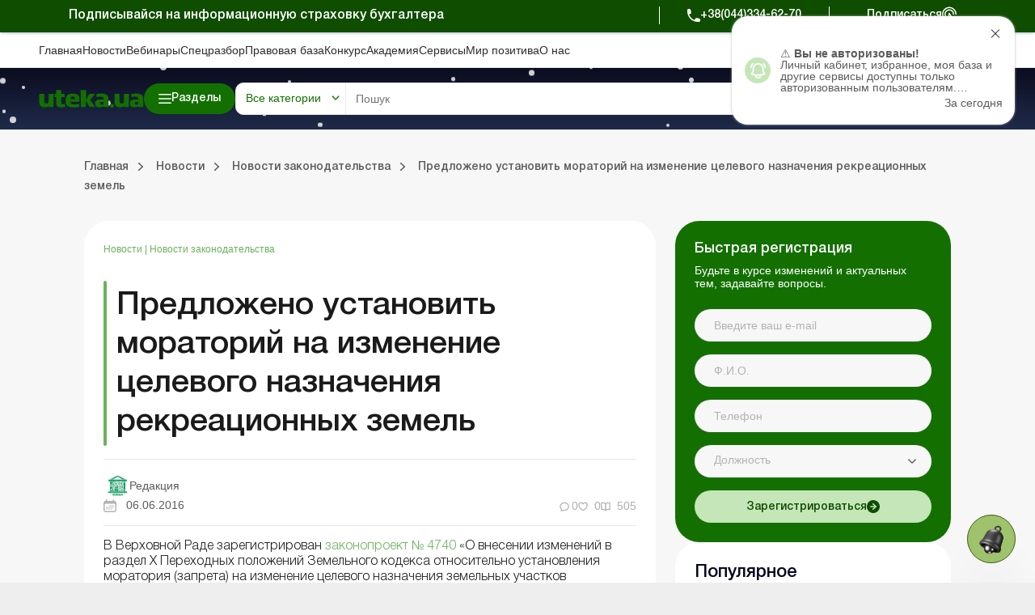

--- FILE ---
content_type: text/html; charset=utf-8
request_url: https://www.google.com/recaptcha/api2/anchor?ar=1&k=6Le-yZkUAAAAAMVHQhhrd6iH-0TVPnPzuteT1Eff&co=aHR0cHM6Ly91dGVrYS51YTo0NDM.&hl=en&v=N67nZn4AqZkNcbeMu4prBgzg&size=invisible&anchor-ms=20000&execute-ms=30000&cb=l34hoxc1fis2
body_size: 48621
content:
<!DOCTYPE HTML><html dir="ltr" lang="en"><head><meta http-equiv="Content-Type" content="text/html; charset=UTF-8">
<meta http-equiv="X-UA-Compatible" content="IE=edge">
<title>reCAPTCHA</title>
<style type="text/css">
/* cyrillic-ext */
@font-face {
  font-family: 'Roboto';
  font-style: normal;
  font-weight: 400;
  font-stretch: 100%;
  src: url(//fonts.gstatic.com/s/roboto/v48/KFO7CnqEu92Fr1ME7kSn66aGLdTylUAMa3GUBHMdazTgWw.woff2) format('woff2');
  unicode-range: U+0460-052F, U+1C80-1C8A, U+20B4, U+2DE0-2DFF, U+A640-A69F, U+FE2E-FE2F;
}
/* cyrillic */
@font-face {
  font-family: 'Roboto';
  font-style: normal;
  font-weight: 400;
  font-stretch: 100%;
  src: url(//fonts.gstatic.com/s/roboto/v48/KFO7CnqEu92Fr1ME7kSn66aGLdTylUAMa3iUBHMdazTgWw.woff2) format('woff2');
  unicode-range: U+0301, U+0400-045F, U+0490-0491, U+04B0-04B1, U+2116;
}
/* greek-ext */
@font-face {
  font-family: 'Roboto';
  font-style: normal;
  font-weight: 400;
  font-stretch: 100%;
  src: url(//fonts.gstatic.com/s/roboto/v48/KFO7CnqEu92Fr1ME7kSn66aGLdTylUAMa3CUBHMdazTgWw.woff2) format('woff2');
  unicode-range: U+1F00-1FFF;
}
/* greek */
@font-face {
  font-family: 'Roboto';
  font-style: normal;
  font-weight: 400;
  font-stretch: 100%;
  src: url(//fonts.gstatic.com/s/roboto/v48/KFO7CnqEu92Fr1ME7kSn66aGLdTylUAMa3-UBHMdazTgWw.woff2) format('woff2');
  unicode-range: U+0370-0377, U+037A-037F, U+0384-038A, U+038C, U+038E-03A1, U+03A3-03FF;
}
/* math */
@font-face {
  font-family: 'Roboto';
  font-style: normal;
  font-weight: 400;
  font-stretch: 100%;
  src: url(//fonts.gstatic.com/s/roboto/v48/KFO7CnqEu92Fr1ME7kSn66aGLdTylUAMawCUBHMdazTgWw.woff2) format('woff2');
  unicode-range: U+0302-0303, U+0305, U+0307-0308, U+0310, U+0312, U+0315, U+031A, U+0326-0327, U+032C, U+032F-0330, U+0332-0333, U+0338, U+033A, U+0346, U+034D, U+0391-03A1, U+03A3-03A9, U+03B1-03C9, U+03D1, U+03D5-03D6, U+03F0-03F1, U+03F4-03F5, U+2016-2017, U+2034-2038, U+203C, U+2040, U+2043, U+2047, U+2050, U+2057, U+205F, U+2070-2071, U+2074-208E, U+2090-209C, U+20D0-20DC, U+20E1, U+20E5-20EF, U+2100-2112, U+2114-2115, U+2117-2121, U+2123-214F, U+2190, U+2192, U+2194-21AE, U+21B0-21E5, U+21F1-21F2, U+21F4-2211, U+2213-2214, U+2216-22FF, U+2308-230B, U+2310, U+2319, U+231C-2321, U+2336-237A, U+237C, U+2395, U+239B-23B7, U+23D0, U+23DC-23E1, U+2474-2475, U+25AF, U+25B3, U+25B7, U+25BD, U+25C1, U+25CA, U+25CC, U+25FB, U+266D-266F, U+27C0-27FF, U+2900-2AFF, U+2B0E-2B11, U+2B30-2B4C, U+2BFE, U+3030, U+FF5B, U+FF5D, U+1D400-1D7FF, U+1EE00-1EEFF;
}
/* symbols */
@font-face {
  font-family: 'Roboto';
  font-style: normal;
  font-weight: 400;
  font-stretch: 100%;
  src: url(//fonts.gstatic.com/s/roboto/v48/KFO7CnqEu92Fr1ME7kSn66aGLdTylUAMaxKUBHMdazTgWw.woff2) format('woff2');
  unicode-range: U+0001-000C, U+000E-001F, U+007F-009F, U+20DD-20E0, U+20E2-20E4, U+2150-218F, U+2190, U+2192, U+2194-2199, U+21AF, U+21E6-21F0, U+21F3, U+2218-2219, U+2299, U+22C4-22C6, U+2300-243F, U+2440-244A, U+2460-24FF, U+25A0-27BF, U+2800-28FF, U+2921-2922, U+2981, U+29BF, U+29EB, U+2B00-2BFF, U+4DC0-4DFF, U+FFF9-FFFB, U+10140-1018E, U+10190-1019C, U+101A0, U+101D0-101FD, U+102E0-102FB, U+10E60-10E7E, U+1D2C0-1D2D3, U+1D2E0-1D37F, U+1F000-1F0FF, U+1F100-1F1AD, U+1F1E6-1F1FF, U+1F30D-1F30F, U+1F315, U+1F31C, U+1F31E, U+1F320-1F32C, U+1F336, U+1F378, U+1F37D, U+1F382, U+1F393-1F39F, U+1F3A7-1F3A8, U+1F3AC-1F3AF, U+1F3C2, U+1F3C4-1F3C6, U+1F3CA-1F3CE, U+1F3D4-1F3E0, U+1F3ED, U+1F3F1-1F3F3, U+1F3F5-1F3F7, U+1F408, U+1F415, U+1F41F, U+1F426, U+1F43F, U+1F441-1F442, U+1F444, U+1F446-1F449, U+1F44C-1F44E, U+1F453, U+1F46A, U+1F47D, U+1F4A3, U+1F4B0, U+1F4B3, U+1F4B9, U+1F4BB, U+1F4BF, U+1F4C8-1F4CB, U+1F4D6, U+1F4DA, U+1F4DF, U+1F4E3-1F4E6, U+1F4EA-1F4ED, U+1F4F7, U+1F4F9-1F4FB, U+1F4FD-1F4FE, U+1F503, U+1F507-1F50B, U+1F50D, U+1F512-1F513, U+1F53E-1F54A, U+1F54F-1F5FA, U+1F610, U+1F650-1F67F, U+1F687, U+1F68D, U+1F691, U+1F694, U+1F698, U+1F6AD, U+1F6B2, U+1F6B9-1F6BA, U+1F6BC, U+1F6C6-1F6CF, U+1F6D3-1F6D7, U+1F6E0-1F6EA, U+1F6F0-1F6F3, U+1F6F7-1F6FC, U+1F700-1F7FF, U+1F800-1F80B, U+1F810-1F847, U+1F850-1F859, U+1F860-1F887, U+1F890-1F8AD, U+1F8B0-1F8BB, U+1F8C0-1F8C1, U+1F900-1F90B, U+1F93B, U+1F946, U+1F984, U+1F996, U+1F9E9, U+1FA00-1FA6F, U+1FA70-1FA7C, U+1FA80-1FA89, U+1FA8F-1FAC6, U+1FACE-1FADC, U+1FADF-1FAE9, U+1FAF0-1FAF8, U+1FB00-1FBFF;
}
/* vietnamese */
@font-face {
  font-family: 'Roboto';
  font-style: normal;
  font-weight: 400;
  font-stretch: 100%;
  src: url(//fonts.gstatic.com/s/roboto/v48/KFO7CnqEu92Fr1ME7kSn66aGLdTylUAMa3OUBHMdazTgWw.woff2) format('woff2');
  unicode-range: U+0102-0103, U+0110-0111, U+0128-0129, U+0168-0169, U+01A0-01A1, U+01AF-01B0, U+0300-0301, U+0303-0304, U+0308-0309, U+0323, U+0329, U+1EA0-1EF9, U+20AB;
}
/* latin-ext */
@font-face {
  font-family: 'Roboto';
  font-style: normal;
  font-weight: 400;
  font-stretch: 100%;
  src: url(//fonts.gstatic.com/s/roboto/v48/KFO7CnqEu92Fr1ME7kSn66aGLdTylUAMa3KUBHMdazTgWw.woff2) format('woff2');
  unicode-range: U+0100-02BA, U+02BD-02C5, U+02C7-02CC, U+02CE-02D7, U+02DD-02FF, U+0304, U+0308, U+0329, U+1D00-1DBF, U+1E00-1E9F, U+1EF2-1EFF, U+2020, U+20A0-20AB, U+20AD-20C0, U+2113, U+2C60-2C7F, U+A720-A7FF;
}
/* latin */
@font-face {
  font-family: 'Roboto';
  font-style: normal;
  font-weight: 400;
  font-stretch: 100%;
  src: url(//fonts.gstatic.com/s/roboto/v48/KFO7CnqEu92Fr1ME7kSn66aGLdTylUAMa3yUBHMdazQ.woff2) format('woff2');
  unicode-range: U+0000-00FF, U+0131, U+0152-0153, U+02BB-02BC, U+02C6, U+02DA, U+02DC, U+0304, U+0308, U+0329, U+2000-206F, U+20AC, U+2122, U+2191, U+2193, U+2212, U+2215, U+FEFF, U+FFFD;
}
/* cyrillic-ext */
@font-face {
  font-family: 'Roboto';
  font-style: normal;
  font-weight: 500;
  font-stretch: 100%;
  src: url(//fonts.gstatic.com/s/roboto/v48/KFO7CnqEu92Fr1ME7kSn66aGLdTylUAMa3GUBHMdazTgWw.woff2) format('woff2');
  unicode-range: U+0460-052F, U+1C80-1C8A, U+20B4, U+2DE0-2DFF, U+A640-A69F, U+FE2E-FE2F;
}
/* cyrillic */
@font-face {
  font-family: 'Roboto';
  font-style: normal;
  font-weight: 500;
  font-stretch: 100%;
  src: url(//fonts.gstatic.com/s/roboto/v48/KFO7CnqEu92Fr1ME7kSn66aGLdTylUAMa3iUBHMdazTgWw.woff2) format('woff2');
  unicode-range: U+0301, U+0400-045F, U+0490-0491, U+04B0-04B1, U+2116;
}
/* greek-ext */
@font-face {
  font-family: 'Roboto';
  font-style: normal;
  font-weight: 500;
  font-stretch: 100%;
  src: url(//fonts.gstatic.com/s/roboto/v48/KFO7CnqEu92Fr1ME7kSn66aGLdTylUAMa3CUBHMdazTgWw.woff2) format('woff2');
  unicode-range: U+1F00-1FFF;
}
/* greek */
@font-face {
  font-family: 'Roboto';
  font-style: normal;
  font-weight: 500;
  font-stretch: 100%;
  src: url(//fonts.gstatic.com/s/roboto/v48/KFO7CnqEu92Fr1ME7kSn66aGLdTylUAMa3-UBHMdazTgWw.woff2) format('woff2');
  unicode-range: U+0370-0377, U+037A-037F, U+0384-038A, U+038C, U+038E-03A1, U+03A3-03FF;
}
/* math */
@font-face {
  font-family: 'Roboto';
  font-style: normal;
  font-weight: 500;
  font-stretch: 100%;
  src: url(//fonts.gstatic.com/s/roboto/v48/KFO7CnqEu92Fr1ME7kSn66aGLdTylUAMawCUBHMdazTgWw.woff2) format('woff2');
  unicode-range: U+0302-0303, U+0305, U+0307-0308, U+0310, U+0312, U+0315, U+031A, U+0326-0327, U+032C, U+032F-0330, U+0332-0333, U+0338, U+033A, U+0346, U+034D, U+0391-03A1, U+03A3-03A9, U+03B1-03C9, U+03D1, U+03D5-03D6, U+03F0-03F1, U+03F4-03F5, U+2016-2017, U+2034-2038, U+203C, U+2040, U+2043, U+2047, U+2050, U+2057, U+205F, U+2070-2071, U+2074-208E, U+2090-209C, U+20D0-20DC, U+20E1, U+20E5-20EF, U+2100-2112, U+2114-2115, U+2117-2121, U+2123-214F, U+2190, U+2192, U+2194-21AE, U+21B0-21E5, U+21F1-21F2, U+21F4-2211, U+2213-2214, U+2216-22FF, U+2308-230B, U+2310, U+2319, U+231C-2321, U+2336-237A, U+237C, U+2395, U+239B-23B7, U+23D0, U+23DC-23E1, U+2474-2475, U+25AF, U+25B3, U+25B7, U+25BD, U+25C1, U+25CA, U+25CC, U+25FB, U+266D-266F, U+27C0-27FF, U+2900-2AFF, U+2B0E-2B11, U+2B30-2B4C, U+2BFE, U+3030, U+FF5B, U+FF5D, U+1D400-1D7FF, U+1EE00-1EEFF;
}
/* symbols */
@font-face {
  font-family: 'Roboto';
  font-style: normal;
  font-weight: 500;
  font-stretch: 100%;
  src: url(//fonts.gstatic.com/s/roboto/v48/KFO7CnqEu92Fr1ME7kSn66aGLdTylUAMaxKUBHMdazTgWw.woff2) format('woff2');
  unicode-range: U+0001-000C, U+000E-001F, U+007F-009F, U+20DD-20E0, U+20E2-20E4, U+2150-218F, U+2190, U+2192, U+2194-2199, U+21AF, U+21E6-21F0, U+21F3, U+2218-2219, U+2299, U+22C4-22C6, U+2300-243F, U+2440-244A, U+2460-24FF, U+25A0-27BF, U+2800-28FF, U+2921-2922, U+2981, U+29BF, U+29EB, U+2B00-2BFF, U+4DC0-4DFF, U+FFF9-FFFB, U+10140-1018E, U+10190-1019C, U+101A0, U+101D0-101FD, U+102E0-102FB, U+10E60-10E7E, U+1D2C0-1D2D3, U+1D2E0-1D37F, U+1F000-1F0FF, U+1F100-1F1AD, U+1F1E6-1F1FF, U+1F30D-1F30F, U+1F315, U+1F31C, U+1F31E, U+1F320-1F32C, U+1F336, U+1F378, U+1F37D, U+1F382, U+1F393-1F39F, U+1F3A7-1F3A8, U+1F3AC-1F3AF, U+1F3C2, U+1F3C4-1F3C6, U+1F3CA-1F3CE, U+1F3D4-1F3E0, U+1F3ED, U+1F3F1-1F3F3, U+1F3F5-1F3F7, U+1F408, U+1F415, U+1F41F, U+1F426, U+1F43F, U+1F441-1F442, U+1F444, U+1F446-1F449, U+1F44C-1F44E, U+1F453, U+1F46A, U+1F47D, U+1F4A3, U+1F4B0, U+1F4B3, U+1F4B9, U+1F4BB, U+1F4BF, U+1F4C8-1F4CB, U+1F4D6, U+1F4DA, U+1F4DF, U+1F4E3-1F4E6, U+1F4EA-1F4ED, U+1F4F7, U+1F4F9-1F4FB, U+1F4FD-1F4FE, U+1F503, U+1F507-1F50B, U+1F50D, U+1F512-1F513, U+1F53E-1F54A, U+1F54F-1F5FA, U+1F610, U+1F650-1F67F, U+1F687, U+1F68D, U+1F691, U+1F694, U+1F698, U+1F6AD, U+1F6B2, U+1F6B9-1F6BA, U+1F6BC, U+1F6C6-1F6CF, U+1F6D3-1F6D7, U+1F6E0-1F6EA, U+1F6F0-1F6F3, U+1F6F7-1F6FC, U+1F700-1F7FF, U+1F800-1F80B, U+1F810-1F847, U+1F850-1F859, U+1F860-1F887, U+1F890-1F8AD, U+1F8B0-1F8BB, U+1F8C0-1F8C1, U+1F900-1F90B, U+1F93B, U+1F946, U+1F984, U+1F996, U+1F9E9, U+1FA00-1FA6F, U+1FA70-1FA7C, U+1FA80-1FA89, U+1FA8F-1FAC6, U+1FACE-1FADC, U+1FADF-1FAE9, U+1FAF0-1FAF8, U+1FB00-1FBFF;
}
/* vietnamese */
@font-face {
  font-family: 'Roboto';
  font-style: normal;
  font-weight: 500;
  font-stretch: 100%;
  src: url(//fonts.gstatic.com/s/roboto/v48/KFO7CnqEu92Fr1ME7kSn66aGLdTylUAMa3OUBHMdazTgWw.woff2) format('woff2');
  unicode-range: U+0102-0103, U+0110-0111, U+0128-0129, U+0168-0169, U+01A0-01A1, U+01AF-01B0, U+0300-0301, U+0303-0304, U+0308-0309, U+0323, U+0329, U+1EA0-1EF9, U+20AB;
}
/* latin-ext */
@font-face {
  font-family: 'Roboto';
  font-style: normal;
  font-weight: 500;
  font-stretch: 100%;
  src: url(//fonts.gstatic.com/s/roboto/v48/KFO7CnqEu92Fr1ME7kSn66aGLdTylUAMa3KUBHMdazTgWw.woff2) format('woff2');
  unicode-range: U+0100-02BA, U+02BD-02C5, U+02C7-02CC, U+02CE-02D7, U+02DD-02FF, U+0304, U+0308, U+0329, U+1D00-1DBF, U+1E00-1E9F, U+1EF2-1EFF, U+2020, U+20A0-20AB, U+20AD-20C0, U+2113, U+2C60-2C7F, U+A720-A7FF;
}
/* latin */
@font-face {
  font-family: 'Roboto';
  font-style: normal;
  font-weight: 500;
  font-stretch: 100%;
  src: url(//fonts.gstatic.com/s/roboto/v48/KFO7CnqEu92Fr1ME7kSn66aGLdTylUAMa3yUBHMdazQ.woff2) format('woff2');
  unicode-range: U+0000-00FF, U+0131, U+0152-0153, U+02BB-02BC, U+02C6, U+02DA, U+02DC, U+0304, U+0308, U+0329, U+2000-206F, U+20AC, U+2122, U+2191, U+2193, U+2212, U+2215, U+FEFF, U+FFFD;
}
/* cyrillic-ext */
@font-face {
  font-family: 'Roboto';
  font-style: normal;
  font-weight: 900;
  font-stretch: 100%;
  src: url(//fonts.gstatic.com/s/roboto/v48/KFO7CnqEu92Fr1ME7kSn66aGLdTylUAMa3GUBHMdazTgWw.woff2) format('woff2');
  unicode-range: U+0460-052F, U+1C80-1C8A, U+20B4, U+2DE0-2DFF, U+A640-A69F, U+FE2E-FE2F;
}
/* cyrillic */
@font-face {
  font-family: 'Roboto';
  font-style: normal;
  font-weight: 900;
  font-stretch: 100%;
  src: url(//fonts.gstatic.com/s/roboto/v48/KFO7CnqEu92Fr1ME7kSn66aGLdTylUAMa3iUBHMdazTgWw.woff2) format('woff2');
  unicode-range: U+0301, U+0400-045F, U+0490-0491, U+04B0-04B1, U+2116;
}
/* greek-ext */
@font-face {
  font-family: 'Roboto';
  font-style: normal;
  font-weight: 900;
  font-stretch: 100%;
  src: url(//fonts.gstatic.com/s/roboto/v48/KFO7CnqEu92Fr1ME7kSn66aGLdTylUAMa3CUBHMdazTgWw.woff2) format('woff2');
  unicode-range: U+1F00-1FFF;
}
/* greek */
@font-face {
  font-family: 'Roboto';
  font-style: normal;
  font-weight: 900;
  font-stretch: 100%;
  src: url(//fonts.gstatic.com/s/roboto/v48/KFO7CnqEu92Fr1ME7kSn66aGLdTylUAMa3-UBHMdazTgWw.woff2) format('woff2');
  unicode-range: U+0370-0377, U+037A-037F, U+0384-038A, U+038C, U+038E-03A1, U+03A3-03FF;
}
/* math */
@font-face {
  font-family: 'Roboto';
  font-style: normal;
  font-weight: 900;
  font-stretch: 100%;
  src: url(//fonts.gstatic.com/s/roboto/v48/KFO7CnqEu92Fr1ME7kSn66aGLdTylUAMawCUBHMdazTgWw.woff2) format('woff2');
  unicode-range: U+0302-0303, U+0305, U+0307-0308, U+0310, U+0312, U+0315, U+031A, U+0326-0327, U+032C, U+032F-0330, U+0332-0333, U+0338, U+033A, U+0346, U+034D, U+0391-03A1, U+03A3-03A9, U+03B1-03C9, U+03D1, U+03D5-03D6, U+03F0-03F1, U+03F4-03F5, U+2016-2017, U+2034-2038, U+203C, U+2040, U+2043, U+2047, U+2050, U+2057, U+205F, U+2070-2071, U+2074-208E, U+2090-209C, U+20D0-20DC, U+20E1, U+20E5-20EF, U+2100-2112, U+2114-2115, U+2117-2121, U+2123-214F, U+2190, U+2192, U+2194-21AE, U+21B0-21E5, U+21F1-21F2, U+21F4-2211, U+2213-2214, U+2216-22FF, U+2308-230B, U+2310, U+2319, U+231C-2321, U+2336-237A, U+237C, U+2395, U+239B-23B7, U+23D0, U+23DC-23E1, U+2474-2475, U+25AF, U+25B3, U+25B7, U+25BD, U+25C1, U+25CA, U+25CC, U+25FB, U+266D-266F, U+27C0-27FF, U+2900-2AFF, U+2B0E-2B11, U+2B30-2B4C, U+2BFE, U+3030, U+FF5B, U+FF5D, U+1D400-1D7FF, U+1EE00-1EEFF;
}
/* symbols */
@font-face {
  font-family: 'Roboto';
  font-style: normal;
  font-weight: 900;
  font-stretch: 100%;
  src: url(//fonts.gstatic.com/s/roboto/v48/KFO7CnqEu92Fr1ME7kSn66aGLdTylUAMaxKUBHMdazTgWw.woff2) format('woff2');
  unicode-range: U+0001-000C, U+000E-001F, U+007F-009F, U+20DD-20E0, U+20E2-20E4, U+2150-218F, U+2190, U+2192, U+2194-2199, U+21AF, U+21E6-21F0, U+21F3, U+2218-2219, U+2299, U+22C4-22C6, U+2300-243F, U+2440-244A, U+2460-24FF, U+25A0-27BF, U+2800-28FF, U+2921-2922, U+2981, U+29BF, U+29EB, U+2B00-2BFF, U+4DC0-4DFF, U+FFF9-FFFB, U+10140-1018E, U+10190-1019C, U+101A0, U+101D0-101FD, U+102E0-102FB, U+10E60-10E7E, U+1D2C0-1D2D3, U+1D2E0-1D37F, U+1F000-1F0FF, U+1F100-1F1AD, U+1F1E6-1F1FF, U+1F30D-1F30F, U+1F315, U+1F31C, U+1F31E, U+1F320-1F32C, U+1F336, U+1F378, U+1F37D, U+1F382, U+1F393-1F39F, U+1F3A7-1F3A8, U+1F3AC-1F3AF, U+1F3C2, U+1F3C4-1F3C6, U+1F3CA-1F3CE, U+1F3D4-1F3E0, U+1F3ED, U+1F3F1-1F3F3, U+1F3F5-1F3F7, U+1F408, U+1F415, U+1F41F, U+1F426, U+1F43F, U+1F441-1F442, U+1F444, U+1F446-1F449, U+1F44C-1F44E, U+1F453, U+1F46A, U+1F47D, U+1F4A3, U+1F4B0, U+1F4B3, U+1F4B9, U+1F4BB, U+1F4BF, U+1F4C8-1F4CB, U+1F4D6, U+1F4DA, U+1F4DF, U+1F4E3-1F4E6, U+1F4EA-1F4ED, U+1F4F7, U+1F4F9-1F4FB, U+1F4FD-1F4FE, U+1F503, U+1F507-1F50B, U+1F50D, U+1F512-1F513, U+1F53E-1F54A, U+1F54F-1F5FA, U+1F610, U+1F650-1F67F, U+1F687, U+1F68D, U+1F691, U+1F694, U+1F698, U+1F6AD, U+1F6B2, U+1F6B9-1F6BA, U+1F6BC, U+1F6C6-1F6CF, U+1F6D3-1F6D7, U+1F6E0-1F6EA, U+1F6F0-1F6F3, U+1F6F7-1F6FC, U+1F700-1F7FF, U+1F800-1F80B, U+1F810-1F847, U+1F850-1F859, U+1F860-1F887, U+1F890-1F8AD, U+1F8B0-1F8BB, U+1F8C0-1F8C1, U+1F900-1F90B, U+1F93B, U+1F946, U+1F984, U+1F996, U+1F9E9, U+1FA00-1FA6F, U+1FA70-1FA7C, U+1FA80-1FA89, U+1FA8F-1FAC6, U+1FACE-1FADC, U+1FADF-1FAE9, U+1FAF0-1FAF8, U+1FB00-1FBFF;
}
/* vietnamese */
@font-face {
  font-family: 'Roboto';
  font-style: normal;
  font-weight: 900;
  font-stretch: 100%;
  src: url(//fonts.gstatic.com/s/roboto/v48/KFO7CnqEu92Fr1ME7kSn66aGLdTylUAMa3OUBHMdazTgWw.woff2) format('woff2');
  unicode-range: U+0102-0103, U+0110-0111, U+0128-0129, U+0168-0169, U+01A0-01A1, U+01AF-01B0, U+0300-0301, U+0303-0304, U+0308-0309, U+0323, U+0329, U+1EA0-1EF9, U+20AB;
}
/* latin-ext */
@font-face {
  font-family: 'Roboto';
  font-style: normal;
  font-weight: 900;
  font-stretch: 100%;
  src: url(//fonts.gstatic.com/s/roboto/v48/KFO7CnqEu92Fr1ME7kSn66aGLdTylUAMa3KUBHMdazTgWw.woff2) format('woff2');
  unicode-range: U+0100-02BA, U+02BD-02C5, U+02C7-02CC, U+02CE-02D7, U+02DD-02FF, U+0304, U+0308, U+0329, U+1D00-1DBF, U+1E00-1E9F, U+1EF2-1EFF, U+2020, U+20A0-20AB, U+20AD-20C0, U+2113, U+2C60-2C7F, U+A720-A7FF;
}
/* latin */
@font-face {
  font-family: 'Roboto';
  font-style: normal;
  font-weight: 900;
  font-stretch: 100%;
  src: url(//fonts.gstatic.com/s/roboto/v48/KFO7CnqEu92Fr1ME7kSn66aGLdTylUAMa3yUBHMdazQ.woff2) format('woff2');
  unicode-range: U+0000-00FF, U+0131, U+0152-0153, U+02BB-02BC, U+02C6, U+02DA, U+02DC, U+0304, U+0308, U+0329, U+2000-206F, U+20AC, U+2122, U+2191, U+2193, U+2212, U+2215, U+FEFF, U+FFFD;
}

</style>
<link rel="stylesheet" type="text/css" href="https://www.gstatic.com/recaptcha/releases/N67nZn4AqZkNcbeMu4prBgzg/styles__ltr.css">
<script nonce="JUJD9moMsypOByIcd6DwvQ" type="text/javascript">window['__recaptcha_api'] = 'https://www.google.com/recaptcha/api2/';</script>
<script type="text/javascript" src="https://www.gstatic.com/recaptcha/releases/N67nZn4AqZkNcbeMu4prBgzg/recaptcha__en.js" nonce="JUJD9moMsypOByIcd6DwvQ">
      
    </script></head>
<body><div id="rc-anchor-alert" class="rc-anchor-alert"></div>
<input type="hidden" id="recaptcha-token" value="[base64]">
<script type="text/javascript" nonce="JUJD9moMsypOByIcd6DwvQ">
      recaptcha.anchor.Main.init("[\x22ainput\x22,[\x22bgdata\x22,\x22\x22,\[base64]/[base64]/[base64]/ZyhXLGgpOnEoW04sMjEsbF0sVywwKSxoKSxmYWxzZSxmYWxzZSl9Y2F0Y2goayl7RygzNTgsVyk/[base64]/[base64]/[base64]/[base64]/[base64]/[base64]/[base64]/bmV3IEJbT10oRFswXSk6dz09Mj9uZXcgQltPXShEWzBdLERbMV0pOnc9PTM/bmV3IEJbT10oRFswXSxEWzFdLERbMl0pOnc9PTQ/[base64]/[base64]/[base64]/[base64]/[base64]\\u003d\x22,\[base64]\\u003d\\u003d\x22,\x22R8KHw4hnXjAkwrISc2s7TMOEbmYjwoLDtSBHwohzR8K6CzMgN8Onw6XDgsO6woLDnsOdTsOWwo4IcsKLw4/DtsOiwq7DgUk0cwTDoE8bwoHCnV/DqS4nwqcULsOvwrfDkMOew4fCqMOSFXLDizIhw6rDicOhNcOlw5ADw6rDj2bDgz/[base64]/DosOfwr3ChMOpFXfCrsKFwofCulDDgl7Ds8OjSSk1WMKZw7RWw4rDomDDn8OeA8KIewDDtlDDqsK2M8ONAFcBw4ENbsOFwqErFcO1Iyw/wovCm8OlwqRTwqA6dW7DqlM8wqrDi8KLwrDDtsKzwpVDEDbCnsKcJ0kbwo3DgMKpPS8YJMO8wo/CjjPDp8ObVFYGwqnCssKrK8O0Q37CuMODw6/DocK/w7XDq1xtw6d2bwRNw4tBaFc6EH3DlcOlHFnCsEfCtUnDkMOLOmPChcKuASbChH/CuFVGLMOywpXCq2DDtGohEXrDrnnDu8Kmwr0nCkMIcsOBZcKjwpHCtsODDRLDijzDicOyOcOUwoDDjMKXT2rDiXDDoztswqzCjMOiBMO+XR54c0LClcK+NMOiEcKHA0rCr8KJJsKXfy/DuSnDg8O/EMKHwqhrwoPCtcO5w7TDoiIUIXnDjHkpwr3CkMKgccK3wq/DhwjCtcKnwrTDk8KpGG7CkcOGElcjw5kPPGLCs8Ozw5nDtcObC3dhw6waw5fDnVFpw7kuemLCizxpw7rDmk/DkhLDtcK2TgPDmcOBwqjDncK1w7ImST4Xw6E0F8OuY8O6PV7CtMKHwoPCtsOqDcOwwqUpOcOuwp3Cq8K7w55wBcKoZcKHXSbCpcOXwrEQwolDwovDsl/CisOMw6HCoRbDscKSwqvDpMKRGMOvUVp1w5vCnR4tcMKQwp/DusKHw7TCosKKR8Kxw5HDlMKGF8OrwojDr8KnwrPDl1oJC0YBw5vCsjnCuGQgw4oFKzhhwrkbZsOgwogxwoHDrsK2O8KoE0JYa0HCpcOOISdxSsKkwq0aO8Oew6bDrWo1VsKkJ8Odw4HDrAbDrMOnw75/[base64]/[base64]/Dqw3Dpw4PW8K6wo4Mw6t3D8Kpwr8/QcOOwqXDi1MJNh7DkgotUXlaw6zCin7ChMKfwpjDm14CFcKfTyvConHDlijDoQnDuifClcKGw4DDnx12wrojFsO0woHClkbCv8OsWcOuw5vDkQoTc07DpsO7wq7DrWBXKXbDvMOSccKiwqItwpzDq8KuXArCjm/DvFnCh8KcwrvCq1h0DcO6EMOpXMKTw4pYw4HCtT7Cs8K4w5MsXcOyeMKLMMOOWsOnw64Bw5Evw68oWcOywrjClsKfwpNfw7fDo8Onw6IMwqAyw6V+w5TDil1Rw6ITw6rDs8KXwpjCnirCp2fCsAjCmTnDncOJwqHDuMKDwpNKIwFnMEx+EVHCvx/CvsOWw4vDkMOZSsKpw64xPxHCjBY0UQnCmA1AT8KlKMOwMG/CmnLDn1fCglbCn0TCpsO3KSMtw7DDr8OsfUDCq8KJY8OlwpN/wprDmsOCwonCssOXw4XDt8KmDcKaTFnCrsKaTCsyw6fDmnvCk8KgC8Kww7BiworCj8OQw6N/wrfCgG5KNMOlwoEBLW4/U1YSSX45XcOSw5tTTAbDpFrCkgs9KnbCm8O6w6UXS3hcwqAGQB98Lgt2w6V5w45UwrUHwrjDpV/Di0rCrk7CjhXDiWFsOjIdVFjCtjhtNMOOwr3Dk2TCvcKBeMOdKcO/w63Dj8K6GsK5w4xEwrDDnAfCt8K8fRYxJxQTwoMeASkRw5wrwptpLsKUO8O5woMCAWTChhjDm0/CmMOuw6xsVj5pwq7Dl8K3GsO2A8KXwqXCocK3YX1tBSjClFHCjsKSYMOObMK+InLCgMKdaMOOUMKqKcOrw4/[base64]/[base64]/Co8K+wpXDk8Kiw7AbRF4OZMKnw5oJZmVOPAMGFXLDusOxwrsxVcOow7IzTsOHaU7CkUPDkMK3w6DDkWArw5nCujdkEsKww73DqU8yOcOscnDDuMK5wqvDrsKlF8OUf8ONwrfCqRzDjAtRGi/DiMOjC8KIwpnDuVDCjcKXwqtdw7TCl23Cv2nCmMOpacOWw61rI8OVw7HDjMONw5VAwqvDp0rClQFreRg5E1grYsOFVX/CpgjDk8OmwqvDr8Otw40tw4/CrC5TwrxQwpLDmcKcTDMEB8KuXMKDH8OKwqfCjsKdw6PCn1zDllF4GsO2BcKdVcKcCsO6w6XDmW8wwrbCg25LwqQaw45Zw7/DscK+wo7DgWrCiFHDsMKYLBvCkXzCh8OVAyNIw6E4woLDmMOXw6gFPmLDrcKbE2dHDR0+IcOuwpVFwpR5Mh4Bw6p6wq/DvsOUw5fDrsOlwqlARcK7w40bw43Dl8OYwqRZTMOwFizDjcKVwrpfLcOCw6zCusO6LsOEwr91wqtYw4xZw4fCnMOFw6h5w4zChibCjU5+w5LDjHvCmy5mSFDCsEfDocO0wpLDqlfCjsKAwpLCrgDDn8K6c8OIw47Dj8OlIgY9wr3CvMOKA07CmVdnw7/Dpg8Iwp0WKnDCqjVkw7M1EQfDuAzCuG7CrVdqPV8aOcOnw4sBNMKKCQzDqMOLwo7CsMKrTsOqRcKqwrnDgRTDssOCckg/w6DDqn3DtcKUCMOzKsOjw4TDkcKtFcK/[base64]/[base64]/RhHDjgJtw4cSw6poB8Kjw7xrWcOuWsKHwqprw4soYgNDw5jDvltawpcqM8Obw7cUwr/DsWjCpwsaccOaw5xswpxcAcK6wqDDk3XDuynDkMK2w43DmFB0ayVswqnDlRkVwqXDm0/DmWbDixR+wr1gXcORw64PwoYHwqEEQ8O6w77CmsKewptlCXPCgcO0JShfCsOBWcK/[base64]/DtkzDhcKwSFDDmGvDpEjDpcOCKxYgEnZ/woRFwpQTwp97dElzwrnCrMK7w5fCgScJwpgCwp3DksOQwrYsw4HDs8O7e0MtwrN7ThZwwofChC1kWMK4woTCvk5pTGvCq1JFw4zCk1hHw4fCj8OKVxR2RyjDhBfCgzI0NAJYw4Ejwpp/MsKYw6vDkMOwbm0swr1sZxLClcOkwrEXwqJ2wpzCgHDCrMKUIh7CtSAoa8OsMFvDmHQbXsKQwqJsdC87aMO1w6ERO8K4ZMK+PFAHUWPCpcOBPsOLcFvChcOgMw7CqQPCuwskw6/[base64]/w5jCh0bDj8OJEcKlw5p3w4zDiixLLibDpA/[base64]/CksOhUsO+w5EQw4LCp8ONwpvCg8KJc8OdwrTCuXMnDcOIwq/CssKLK3PDtRQUP8O7empywpbCkcOFXWzCv28CUcOmwrpWY2ZddQfDlMOmw7RbRMO7ElPCqCzDlcKpw4FfwqIGwoXDvXbCtkwRwpvDqMKrwoJjUcKPWcKwF3XCscKXYAxJwqpIOk8YQlbCoMOlwqsjcW9bFMO0wqzCjk/Ci8Ktw6Ngw6ccwqTDlcKHC0kze8OAJxLDvQfDnMOJw7FpNHjDrMKgSXTCucKkw64Iw4lOwoVAWCnDscOSFsKlV8KkXUZawrrDi1l6LwzCv3lIE8KLNTp0woXCrMKSIWbDg8KYIsK4w4fCq8O2acO+wqo4w5HDtcKhNMKWw5TCisONc8K+OH3CqT/CnSQfVcK6wqHDpcOUwrBIw5xHcsKhw5Z3Z2nDoDMYLsKIKsK3bD4sw45CXMOOfMKzwonCksKfwrtWYCHClMOTwpzCjBnDjBjDm8ONHMKYwozDi23Di0zDo0jDnHAywpdMUcOew57DscO+w6AUwrLDosO9QS9vw7pdR8OnWURewokow4vDk3ZxdF3DmB/[base64]/w6sfaSoyGcKKwrAMwrvDlcK+wozDqsKvQSvCjcKvfw41UcKxSsOUSMOmw6BiE8KFw5E2UkLCpsOOw7HCqU1Kw5fDugzDj1/CuAgJe2RLwo/Dq2fDhsKATcOHwpsADMO4CsOdwoDDg0RjV0gQBcKmw5Y4woV5wpZ3w6DDlAHCmcK2w682wovCgxsZw7E9LcODfUjDv8K4w6XDolDChcKhwqfDpCNdwrE6wpgpwr4owrNcPcKDGXnColbCgcONIX/DqsKKwqbCucOTCg9Tw6HDtBZQXgzDl2fCvWsmwoQ3wpPDlsO0HhZBwoYoe8KIGA3DqndaK8KkwpzDjijCjMK0woogaAnCtVdwFW7CqG0ww5/CkVR3w5XCkMKGQGvCu8ODw7vDryZACmBnw5xWOznCgUUcwrHDusK1wqXDpRLClsOnbEvClVDCuW5tGiRkw7MTWsO8LcKDw6vDiA7DmUjDiF5/[base64]/CosOuw6jDvsORLcOVCGcGNUgXwo/ClC84w6/DvkPCvnk3wo3Cv8O4w6jDiBfDlMKCImE5EsK3w4zDmEYXwofDh8ODwpHDkMKkDizCgD0ZDjltXDTDrEzDi0HDilAWwqsxw5bCv8K+aEV6w5LDr8KJw6llXHXDh8O9fsOTTMO/OcKZwo12Lmhmw7IOw6XCm1jDlsK9XsKyw4rDjMOOw6nDqwZRQGRXwpRoI8Kjw7UNPSfDuj7CoMOqw5/DnMK6w5jCnMOnOVDDh8KHwpbClXLCscO+Bl7DucOAwofDknrCuTsjwrEXw6zDgcOJaHpuMlfCs8ODw6vCo8OuDsOjT8ODd8KvZ8KqS8OYCDXCkDV0B8Kjwr3DhMKowoDClWERLsKKwrvDkMO8T0IHwo3Dq8KTFXLCm3QrfC/CqCQDdMOueTTDkiIgU2HCrcK6WD/[base64]/DinIuwplFFzVZwqlkwr4qw6huVDNBwq3Cnhc6QMKmwr9Ow6XDl1vCkRFudXnDiWjClcOUwpwrwqzChFLDk8O/wr7CqcO9HD0cwojCkMOid8OpwpjDmDfCq3XCicKPw7vDrMKKKkbDrm/Ch3nClMKlEMOxe19id0RKwoLCryMcw7jDrsKLPsOkw5jDghRSw75kLsKywqBfLxFrASjCvnDCsGtWacK/w4Z5dcO0wqQyfgrClEspwpHDp8KUCMKhSsKxBcORwoPCm8KBw5pLwpJgOMO/emrDvFFqw5jDojLDpywJw583B8O9wop5wpzDhMOmwrx/ch8uwp3CqcOdS1jDmMKKEMKHw51hw5dPN8KZHcOZD8KGw5oERMKsNg3ChloRZAwWwp7Di04EwqjDmcKSasKtUcOUwqrDmMOWbG/DmcODH2Rzw73CmsO0P8KpMnHCisK3cjDCh8K9woVnw5BCwqrDncKBcFJtIMOidk7Cskx/DcOACxDCtcKtwp9seADDnkvCqHDCohTDsBJ3w7tyw7DChiXCjQ0YaMOwOQYew6HDrsKeK03CvhjDu8OTw5ghwoEVw6gqHAjClhDDlcKbw7BUw4clZ1cnw5Y6EcO9TcOPTcODwoJXwovDrwE7w5DDkcKRYDTDpcKywr5KwrrCi8O/[base64]/[base64]/DnMKYM8OGw5zDmjxAfmXDmGLCjmfDo8ORGsKfw6DDohbCmwTDksO0VHEUa8O/JsKVYHsZVgd3wqTDvUwVw7vDpcKVwrc7wqXCh8KPw79KJ1U0AcOzw5/[base64]/DoCRnwplTUj8Vw6zDr8OQwoLCjMKAdlXCqQJkwqAkw6BKWMOZZWXDlg0lRsOPW8Kuw47DjMObCWdKFMOlGnt6w6vCnFEbE0Z5PmtmfhQoUcO7XMKwwoAwN8OAMMOJP8K9IMOlTMObGMKXacOFw743w4Y8csOHwplmSzFDARhnYMK+TSwUUElfw5/DnMOpw4o7w71cw7htwpJDCVRkNSrCl8KSw746HznClsO7BsK4w6jDtcKrWcKuEjPDqmvCjCEnwoPCkMO0TAnCr8KHYsKfwoAtw4vDkSERwodlKXkowpDDj0rCjsOtGsOww7TDm8O/wrnCqxbDh8KdCMOjwpwywrfDpMOcw4/ChsKOMsKlUUlgVMOmKy/CtQ/[base64]/w6rClT3CtnHDpSfDoXPChjjCgcOfwqHDv2TChEMxcMKJwoLDrxvCsWXCpVwjw4QSwqTDqsKyw7XDrR4Ca8Otw6zDtcK5d8KRwqXDqsKSw6/Cuzldw6hlwplww6V2wr7Cqy9Aw4x0QXDDscOKRjfDqxnDtsOJHMKRw4BBw5JFCcOIwozCh8OTCQHDqzIWGnjDlQRUw6Mew5zDnzU4PkHDnk05HMO+EFhkwoRIHCAtwrnDssKMWUBuw78JwqJQw4NyG8OEVMOYwoTCtMKkwq/[base64]/[base64]/DrMK/w5lKw7V1A8K9PHnDpwLDjMOmwqFmw70OwrIQw6w9SRljVMK/OcK/wrsMbXDDkzzChMOQQXZoB8KaES9hw6Qhw6DCiMOiw4nDjsO3IMKDKcOPSX3CmsKNIcKzwq/CiMO+XsOdwoPCtWDDpm/DjwjDhw4XAMOvEcO7eGDDr8K7LgEew6zCoWbDjGEjwq3DmcK/[base64]/FRvCj8OgVcK6w7TCrGHDg17DpcO8woTCggFFAsKew6fCgyTCgzbCusKYwrDDv8OpSWFOOE/Dkloscz5RNsOuwqjCk1gaa25fdy/[base64]/Dlit3TcO8SMORwqHCt8ORTisPK8Ozw47Dmz/DhcK4w7zDmsOCIMKdOzMYRwFFw67ClHV8w53Dq8OVwo5ewqtOwqDDtwHDnMOXXMKEw7RuVz1bEMKtwrVUw5/CrsKjw5FiEMKLRsO0AEDCtMKow63DkhDCpMKAf8OqesKAB0VXVjchwrcNw7Rmw6rDkx7CihsCUMOzTi7CsCwSV8Ogwr7CuEJCw7TCkRFjGHjCnFXChTIQw7A+HcKdS29Qw6NYUxFmwrvDqxrCn8O7w4IKLcOaGcO8EcK/w6cOBsKEw7DCusO5fMKBw43Dh8OaPW3Dr8KJw5AEH1nCnDzDkw8fF8OKX1U5w7bCuWzCl8KjFmXCr1h6w40RwpvCk8KnwqTCk8K5XhnCqm/ChcKPw4nCssOufMOzw7UYwqfCjMKmL0APUT0MJ8K6wrPDg0HCnVnCsxkKwoAKwoTCo8OKLcKtLSHDsWUVRsOBwqzCjExqak07w4/Ct0Zkw5VkTGfDoj7CvGUJBcK+w4/[base64]/[base64]/[base64]/[base64]/CgHfDvsKMVsOZw71Lfn9sw6ANw7p6QFQRScKaw5lGwrLDgHIgwo7CoDvCgFHCo25Wwr3CgsKmwrPChhchwqJOw5lDNMONwonCo8OdwpjCv8KNNmEGwr/[base64]/DqcOTw6fCvsKfwpxxw69/wq9Cw6TDkk7Cm0DCt3DCt8K5wofDjhZXwoNvScKjDsK8G8Ocwp3CuMK7XcKvwrYxG3R/Y8KfAcOQw74nw6RcOcKZw6cYVAFqw41TcsKtwrEsw7nCtV0lTAbDpMOJwonCkcO6GxzCr8OEwrVkwpULw6ViOcOUKUtPPsKQUcKmXMOCNhTCtmMaw43DnwU5w4B2wpMXw7/Cu1EKGMORwqHDpGcXw57CmkDCu8KsNHLDscKzN0YlI2gOG8K8wqbDqnvCl8Orw53DoE/DusOsTHDDuABUwpNqw7BowrHCl8KSwoYSQMKLWjTChzHCpA/Dgh7DhlsIw4DDlsKODCQTw6EpVMO0w54UecKqXD1WE8OrKcKBG8KtwoLDkz/CiF46UMOHChbCqsOdwr3DoHc5woVHE8K8H8OMw77DjTx0w4/Drl5Lw7LCjsKewpbDo8OywpXCplLDrAJcw5TDlyXCuMKMNGwBw43DosK7BmfCkcKpw7sHE1zDiCfCuMKdwo/DiCE5wpDDqRrCvMOxwotXwpkZw7bCjhwBBMO6w4fDkmd9JMOBdsKNeSrDisKwanbCisKRw48mwodKExTCmMKlwoMdSMO9woIFesKJZcOiN8OiJ2wBw5kHwq4Zw77DgXvCqgnCmsKFw4jCpMOgOcOUw5/CmkvCisOdecKCD3wfGH8RIsKQw57CmjgFwqLCgG3CjVTCmxVew6TDisKmw6MzKW0uwpPCjVfDuMOQPWwRwrZfecKewqQUwoYjwoXDpBDDjxFaw4sjw6MKwpHDgsOIwo/DuMKAw7ACDsKMw7PCuX7DisOJXGzCumjDq8O8ERnCo8K4ZX/ChMOSwpMsKj8ZwrXCt1c7T8O0ZsOcwoTDoS7ClsK8ecONwpHDgVViBwjCvArDqMKDwpJbwqjCkMOZw6bDmz3DvMK4w7vCjhgHwpXCvC3Dr8KLGi89PgTDt8O0QiDDvMKnwrcxw6/Cvn4Ww4hcw7zClSnCnsOUw7/DqMOpP8OOCcOHLMOaXsKHw6QKTsOTwpjCgDNUUMOEbcKYZ8OJacOSAwfDuMOmwr4/eyXCjyDCi8Oqw4zClmcOwqJJw5vDuT/Cj2R6wpDDocKcw5bDoUFkw5sZCMO+F8OswoBXfMK6NGMjw5jChw7DusK8wokcC8KAIQE2w5Z1wolJKi/[base64]/CiDDDg8OSw6gdwrg5w4lSw7gKwp/DvcO7w57CgMOMKsKPw5VBw4LCuyIGVMO8BcKqw7rDgcKLwrzDtsKBTsKYw7bCnglNwoRgwpJjdxLDs0TDhRtmWmkJw5IBFMOYMcO8w6tsUcK8E8OOTDw/w4jCqMK9w7nDhnfDiDLDuipUwrRRwoQVwqPCjy4lwobCmRQ6KsKYwr9xwpLCqsKew6Ahwo8iE8KNblfDokwMIMKYBiM+wo7Ch8OYYMKWH2wrw6t2IsKKNsK6w7dvw5nCoMO7CBtAw6k/wqHCuQ7Cm8OJLMOmHDHDvsO6woByw64Sw7DDnUnDgVcpw70XMn/CjxsAWsOswrTDvEgzw5jCvMO/bGQCw6XCtcO+w6/DncOIeEFzw4oyw5vCszA3Zi3DsSXCvMOUwpjCujJVA8KjXcOUwrvDjWrCvFfCp8Kufm4uw5tZP2/Dr8OOUsOgw5HDrW3CtsKgw7d4QVt/[base64]/[base64]/Cs2IGFF3DlMKNwqVyRUIpw5tXw4sJdMKKw4TCmWw/w4Y4FVHDv8KKw4wSw5bDkMKUGMKBQitKDg1VeMOvwqvDlMKYQBh4w4Efw4vDrsOsw4giw7bDrwEdw47CsjDCtUvCqsO/wp4LwqbDisKbwrAbw7bDmsOJw6rChMOFTsO3L0HDs0QJwrzCm8KHwr9twr7DnsK5w6cpAGDDqsOyw5I6w7N/wonDrBdiw48hwrrCi2hywp5hEFHCrsKLw4UBAkRQwqbDjsOdS0l1dsOdw7UWw49BLzRwQMO0woNbFkFmehEEw6d9QcKGw4xJwpoUw7/CocKawpFLN8OxRVbDsMOmw4XCmsK1w4V9K8O/esOrw6TCg0JmI8Kpwq3DrcKfwrZfworCgD5JZcK9IxIWSsOJwp8zFMKkBcOLPmTDpmhwJ8OrX3TDm8OnEQHCq8Kdw4jDmcKJFMOtwpzDh1zCgsOpw7XDlR7DqU3CksO6FcKYw5g5UT58wrE/JTAbw5LCo8Kyw5vDtsKHwpzDmsKHwqJRP8OEw4vClcOww5U/[base64]/CmMOQXMO0w6x5wqrCs8KvwrE9H8OMRsKPwpAlwprChsKaQlbDvcKZw7jDj3kjwpUGBcKSwoN3e1/DnMKUFGhNw4/CuXYkwrLDsmjCnD/[base64]/w781OcOdw6jDlkbCp8OgwpjCvsOTw4nCq8Kkwq3CusO4wqoWwo4wwoXCvMKaJGLCr8K3ditww7JRXA4dw6fDmQjClVLDj8OKw4k1GH/[base64]/ClUrDpR0vwr5Uw6BGwq7DlV5HVMO+wo3DkVlkw4RAAsKew7LCosK6w4JJEMK0GAVuwrnDhcKZQsKHXMKyOsOowqEfw6TCkVp/w4YyLAUrw6/[base64]/DssOtw6jCssKCwobDrMOqwrXCvhbCocOtDHDCuB8OBGd/wqHCj8O4CMKGCsKFMn3DiMKmw58TTMO/Kj8odsK4VMK/[base64]/FMOWKsOMwrU4w7B8w5p4wqdoXWLDqgTChQDCpn1Uw4rDu8KRYsOZw7XDv8KtwrLDvMK3wqTDr8Oyw5DDq8OCNUl4e25Vwo3CjAl1b8OeHMO8aMOAwoQ/[base64]/[base64]/ChhpZUsOme8KlwovCtcO2w6MnN0NTXFsda8OLZsKMEcOuV0HCrMKPOsKwDsKew4HDlQPCmR9uZkIlwo/CrcOJCi7CvMKjL2LCvsKWZTzDtgfDtHDDsQvCnMKlw4YZw6DDgx4/LUTDr8KaIcK5wosVKVrCtcKMSTEFwrh5PhxeSWJ0w4vDocORwq5uwq7Co8OvJ8KfHMKAIA7Dq8KRIcKeH8K8wosjBX7Cl8K4AcKTCMOrw7FpDWpdwqnDswoPFcOLw7PDj8Oew4hgw4jCqDR5CCFDNMK/LcKfw6QZwrxxZsK5UHxawrzCv2bDhXzCosKcw4nCmcKDwpMfwookSsKiwprCmMKvV1/CmR1kwo/DgHtww7oBUMObcsKSEAdJwpUuY8KgwpbCkcKnOcOdG8KrwolnMVzCssKwE8KCQ8KQIF4UwqZ+wqg5cMOxwqnCvMOEwpsiKcKhUWk2w60dwpbCkWTDocOAw68IwpnCt8KINcKaXMKfYyUNwrlJHADDrcK3Ohdnw4jCsMKkfMOTHk/Cj17CsGASFMKsE8K6FMOzUcKKU8OOIMKaw6PCjRTCtW/[base64]/W089ejHDn0bCkMOuLiBJw4wywpNUw7vDv8KKw4gEGsOYw5F3wrQBwobCvxXCuELCuMK4w7fDkwvChsOYwr7Chy/DnMOLZsKnPBjCgmnCvFHDoMKVCgBEwpvDrMOqw4NqbSBbwqbDtH/[base64]/w7PCvyvCtcKCNcOkJmbDoMOtIU1JYC7Cg3LCnMK1wrDCtA3Dt348w4pOJEUQHEM1R8KpwoLCpwnCtjnCqcO6w4s6w51qwr4ZOMK+K8OZwr5EPj8JaU/Du1NGUcOUwpNEwoDCrsOkdMK3wq7CscO0wqDDi8OdIcKewrRwVsKZwoPCoMOLwofDjsOpw6kWAsKdfMOkw6TDjsKdw7VrwojDksOfFBc+P0BEw6RbQ2Y1w5Q3w7FOa13CmsKLw559wo15bmfCmsKOUQjDnixAw6/DncKFKS7DuwcVwq/Du8O6w7/Dk8KTwoofwohJO28PJ8Oaw4jDpA3CmUBPWzXDr8OqZ8O5wobDkcKtw4/Ci8K7w4zCiyRbwodEI8KKUsKKw7/CrX5EwqIiScKhH8OEw5HDjcKOwoNEIMOXwoENOMKrcRJpw7PCpcOgwoPDtjckVXNGUcKOwqzDqCV6w58GXcOQwolFbsKWw4/DkUhJwoUdwoM5wqIswpXCpmvCisK9RCfCj1nCscO1FFnDpsKeTBnCqMOCdlouw7/CrnnCrsOQcMK0eT3CgsOZw6/DtsKTwqHDkHobLmFMGsOxHl9Jw6ZBI8Oowox6LndkwpvCkR4SFyV2w67CnMOMOMOlw41mw7Jww7kRwqfDhTRFHitzChZpDkXCjMOBfCMuDVLDrG7DtQbDpsOKYG5wFRMMfcKfw5zDmlgKZRguw5XDo8O5LMKnwqMTcMOUYEEfBAzDv8O/MmvCkyl9FMKuw4PDg8OxGMKQWMKQNlzDn8OwwqHDtgfCtFxTQsKCwo/Dk8OZwqN3w7wdwobCm1PDsWt1DMO0w5rCi8OTdEkiZsKdw7ZbwqHDulTCksKGQF8yw48/wrlBccKrZDk/P8OPUsOnw4HCuxxPwrNDwoPDgmUawrF/[base64]/DujoYc8KXwoo+JWM5O8K7W8ONwpDDpcKNw6fDqMKdwr5pwr/CkcOoR8OzVcOJMQfCssO8wot6wpc3wpMTZwvCkDfCigArOcOgRy3DnsKNEsKcSlDCnsKeLMK8VHLDmMOOQwPDrDXDuMOHEMKSIGzDqcKmeX1OIH4iV8OYHXgPw4JVBsKFw4pHwo/CmnoWw67CucKGw7nCt8KcP8KCKwEwJUl2WSnCvsK/FkVOFMK8dkPCnsKdw73DszRJw6HClcOtdgQowok0C8K6asKdTxPCmMOAwq4sHGbDtMOWF8Kyw4xnw4zDuxbCoz/DtwNLw5okwqLDicKtw4wYKXvDuMOlwojDpDBSw7/CocK/R8Kew5bDiDnDoMOFwqjClMKVwqHDscOewpHCjXXDi8OrwqVAVT5TwpLCj8ORw7DDtRslHRXCiGVkZcKeIMOow7TDuMKsw6l3wplJEMOeeHbDij7DqkTCjsKoNMO0w516MMOjWcOdwr/Cq8O9JcONS8KLw5vChUYqLMOocHbCkGrDq1LDt2kGw7A3InrDscKYwo7DicK/AMORBMO6ScKje8KdPFhew7AvcmAEwozCjcOhLAvDrcKLLsOJwq81w78BVcOTwpDDiMKnK8KNPgTDj8KzLUtIb2vCiVVDw40ewpHDkMKwWMKFQsKRwpt6wpY1Ig1XHBXCucOlwqLDosK/cHlECsO3PScPw5xqNF1EM8OJb8OYJgnCiD7Csy9mwoPClWrDignCrGFxwpl+byorIsKQVsOoF2NAPBd9GMODwprDsDDDgsOnw4vDjmzCg8K0wooUL1TCuMO+KMKWb0Bdw7xQwqvCvsKlwqDCosKMw717FsOkw5tjecOKFHBHVE/[base64]/DiAvDmnMUWsO3wqnCisO3ecK3w7xrwpTDgMKawq1nwpAXw6sMNcO+wqxNVcOYwqg3w61mf8KJw4Nnw5/DjUZRwpvDoMKUfXPChwxjNRrCncOvYsOIw7rCs8OCwrw8AHDDmMOZw4XCi8O/YMK6NAXCpn1Qw7o2w5zCkMOMwoPCusKIUMK1w5FrwpgFwqfCvcOCR0lqAlddwo9swqhbwrLCq8KgwojDiCvDo2PDqMKbKw/[base64]/CgMKeNXpewpR9FQTCoA/DksKRw5kKwoNRw5XDuVHCo8OOwpXCu8ONcQEaw4fCqlnDosOlXy/CnMOsP8K3wp3CuTvClcKFOMO6Pm3DtlNIwrHDlsKjVsO6wojCn8Obw7vDtzYlw4DChz82wqdyw7dPw47CjcOJL0LDhUdoXQkPZR9hEcOfw7sFF8Oiw6hOw7bDoMKNOsO5wrFWOz4DwrdFJEpLwp0taMONAVtuw6bDk8K0wp0KesOSfcOgw5PCiMKLwrlcwrXClcK/RcK0w7jDu3rCmncjAsO7IDnCkHXCj1s/QWjCmMKewqgUw7RXVcOGVibChcO3w6TDpcOiR13DpsOWwpxaw45zDm1cGcOifwtiwqzDvsKhTjAFTCcGGsKFGsKrFg/Cm0EBQ8O4KcK6QVo7w6TDksKedcKEw59BbHDDlGZiZxrDp8ORw4LDpyPCk1jDnEDCusOrDhJ3WMKhSzlPwr48wqLDu8OOYMKEOMKPJSABwrjDvCoRE8KiwofCr8KPJ8OKw4jDr8KTGnsMfsOwJMOwwpHCplzDq8KnW2/CksOEFi/DgsOiWihtwpRcw7kcwrPCum7DncOkw7sjfsO6N8OSP8KQXsOQXcOaZsKbNMK8wrQtwq0FwptawqIHVsKZXUrCscKQRDglXzFwAsO1T8KDM8KNw4hzbmzCgnLClEHDu8OAw4B2YwzDq8K/[base64]/[base64]/DkyB4KSbDqA5xw5d7OE7CoDPCmcKTODTCpcKGw5cfN3sEIMOeesOPw6DDlcK6woXCg2EQY13CiMOwBcKAw5ZYZHfCgMKawrDDthAwRw7Dk8OHQMKjwoPCkjIewr5CwprCm8OCdMO0w6HDnV7ClR0kw7DDh058wpnDncOvwp/[base64]/CvMKEwqQOwoUFDMOaYsO7w7/DnRBhQ8KEGMKKw5DDiMOZbANww5XDnyzCujLCnyN1HFEEPAPDp8OWNhMrwqHCsVzCoTnCl8Olwp3Dh8KGLirCrC3Dh2FJbijCvlzCiUXCpMOON0zDi8K2w6TCpnguw4ECw5/CnEjDhsK/[base64]/bTxJOixlPsKYXsKnwot5cjPCmcOWZlvCo8OrwpTDl8K4w6okYMKeM8KpLMOra2wQwoEpDAvCssKQw5onw4IffSJiwo/[base64]/HMOnwr3Dp8Oiwph+wq/[base64]/DlsKdw4rCmEDCnsOGwoDCusK8wroBWmA1w6jCmErDrsOcT1x/OsOrYwIXwrzDpMOZwoXDoSdrw4Maw4RzwrDDnsKMPl0Hw5bDg8OZScO9w6IYeCXCoMOsNAs2w4RHbcKKwpfDlD3CtmvCmsOrHlLDncO8w6nDtMOlWVbCn8OSw7ErfFjCg8K6w4ljwqDCqn9FYkHChwTDr8OdWhTCqcK7cFklDMKoJcKLBMKcwpI4w5/DhDBNfMOWBcOuWMObB8OZQWXCj3XCpWPDp8KiGMKMN8Omw7JPdMKsRcKqwpQlwqxlA1hMPcKYdzHDlsKOwpDDnMONwr3CosOIZMKaZMOiLcOXF8OJw5N/wpjCqQDCiEtPOl3CisKAY0/DiiwHRkPDgnUmwq4cFcK4V07Cu3RZwr4qwqfCtRHDusK9w7l2w6gfwoQCfBTDtsOIwoBeREZbwobCkjnCpsOtAMOXY8OjwrbCkBdmNxRgJSvCkAXCgTrDsBTDumwTPBU3Z8OaWB/Ctz7CkSnDn8OIw7zDpsO8d8KAwrIPYcO2bcOewrjDgEzCiglNHsK7wrg8IFdUBkIDI8KBamrDqsKLw7spw5lxwpgZOX/[base64]/[base64]/[base64]/[base64]/Dm0DCrsOUwqPCnBnCg8OsDMKqw5x1w63DpMKPw55CP8OkAcO+w4TCnDZKLx7DgTzCim3DgMKdWsKqLW0Fw49qLHrDsMKZLcK4w4w0woEiw6kAwqDDt8OZwpLDml1PalPDkcKwwrPCtMO3wqTCtzZAwpEKwoLCqkPDmcKCcMK+woHDscKlZsOodVcfD8O7wrTDsQ/CjMOtHsKMw4tXwpYTwqTDgMOWw7/DglHCnMK4cMKYwr/DocOfdsKmwrt1w4QQwrExUsO1w51zwqoQNHPCqkDDucOVZcOQw5nDjV3CvQ56TnXDvcOEw4/DocOewqrCnMOTwoTDjB7ChUo0wpVPw5HCrcOswrnDuMOxwqfCiBXDtsOuKFFXdCVDw7DDmDfDlsKRLMOGG8Opw77Ct8O2CMKKw6jCm0rDrsOPdcO0ET7DknUcwohfwppPScOFwobCmwM+wq13LihKwrXDimzDmcK1acOqwqbDnTcsFAnDmyUbdG/Dim1Qw4R9VcKQwqVRfMK9wr9IwoEUQ8OnGMKjw4rCpcK+wpQwfXPDkmHDiHAvZAFmw5hPw5fCncOAw4VubcOswpbCo17DmzbDk0DCgsK3wptow5HDhcOPdsOgZ8KMwrs4w7tgEzfDj8KkwrnCrsK9SH/DncO8w6rDsXMSwrVHw7Ijw4ZxFHZKw7XCn8KPVTt7w4BIcyp1DMK2RcOtwoQHc1TDg8OsIHnCsn4/LMOhfnXCmcO/[base64]/[base64]/[base64]/CosOswoQXcsKuVWkvw58jw6XDmsKUwpY6w79fwrfDjMOdwpjCgcOdw60KIADDpk/Dq0Acw7VYw7tYw7bDrn4YwotQYcOzW8OwwpjCkTsIRsKjMMO2w4Vvw4dWw4lKw6fDuAE9wq5vb2BFJ8Osd8OcwpvCtk8RRcObPkJ+H0lDOw49w6TChMKxw4p2w69taCkIW8KJw4x2w5ckwqrCpRt3w6jCtX85w7HCmzoVJQ48KRtnQGRIw7grUMK/[base64]/DhcOaVALDm8Olw5XCmzHChsKKdms1w65EJ8OMw5EHw5XDvx3DqTIYJsK7woU4JcKbYFTCnWpDw7DDu8OiI8KUwqXCt1XDs8KuCTTChi/DosO4CsOgZcOnwrXDqsKCIMOqwqLCvsKsw4PDn0HDr8OxL0RfVGvCtEB6wqxAwpEpw6/CnGRRa8KLbsOzScOdw5QvXcONwpbCpcKlDSvDuMK9w4hAKMKGWm1Yw4pEA8OfTwkcUgYOw6AkZT5FTMOQeMOqUcO3w5zDlcKqw7B6w7tqV8OJwrN1U1EdwoTDj0YYH8KrdUMNwqfDtsKIw6Buw6fCgcK0IMOHw6vDvwrDk8OnLsKRw7jDi1vDqFXCgMOewpYGwo/Dlk7CiMOTT8OlPWfDjsO9IsK0McOmw64Pw69Jw6gHfH/CvkbCiiTCtsOBEwVBUSnCukE5wrYsQi7Cu8K3Ql0Gc8KQw4Jtw7nCu33DtcKhw4Fkw5PDksOdwpRlKcOzw5F8w6bDm8O1dGrCuTfDisKqwp1rTy7Cu8O8Zj7Dk8KdE8KzTB4VfcKCw5DCrcKqGVbCi8KFwr0sGl3DksOxdHTCvcK/Sg7DtMK4wpIvwrnDp0nDnW1fwqgbKcOIw79Yw6pKccOaW3FSdW84DcO9SH1CfsOIw7wqdB3DklnCnyFRUi4yw5jCrMKAY8KRw6dGPMKCwrBsXwrCjQzClG5SwpBLw5/Crk7Cv8Kmwr7ChQ3CjRfCtw84f8OIcsKgw5R5V2zCo8KLPsKjw4bCiRIlw5fDrMKVJTBgwpomCsKxwoQCwo3DvHvDoirDh37Cmlknw58YfDLDskXCnsK/w4sVKinDi8KWNQMOwr/[base64]/DqMKgCcOKR1zCpHsxaVbDixF3U8OyPMKUPcOuw63DiMOYLRMtBMOyZzHDo8OCwod7YQwcScOkEyxzwrjCjsK1W8KpAMKtw4TCisOlF8KyZMKcw6TCpsOQwqhXw5PCq24JRRheK8KqaMK0dHPDnsO/wohxRjo0w7bCmMKlZcKQMm3CvsODSGZ8wrMNT8KlD8OJwpszw7ITM8Olw49RwoR7wonDo8OyPS8gX8KuRTfDvWTCg8O+w5dYw6I4w445w7LDtsKKw5fCvn7CsCnDi8OiM8K2Ok8lQX3Dp0zDqsK/ICR1WDMLKUbCr2huRGkfw5LCtMKAIsKJHwoSw5HDn3nDl1bClsOlw67CoUwQZsO2wpcWV8OXbyDCnXbCjMKjwrlbwp/Cs2vCqMKFR0sNw5/DrsOofcOtJcOiwobDkUnDqmgjDx/CusODwp7CoMKKOmrCisOtwr/CkEsOGGbDrcORJcO6fkzDqcOtX8KSEnHCl8OzJcKvPBTCnsO9bMO4w5Axwq59wpLCk8KxH8K6w4gOw6x4SB/CjMO7ZsKmwq7ClMOCw55ow7PDkcK8YlQRw4DDnsOAwoUOw47CocK1w5U6wrfCtnnDnHZtL0dsw5AfwpLCpnbCg2XCqGFJNEwnYcO0FcO7wqzDlCrDpxfCiMK8f1spUMKLXXMDw6M/YkdswoMqwozChMK7w6XDtMOVSQ9Ow5XDk8O2w61c\x22],null,[\x22conf\x22,null,\x226Le-yZkUAAAAAMVHQhhrd6iH-0TVPnPzuteT1Eff\x22,0,null,null,null,0,[21,125,63,73,95,87,41,43,42,83,102,105,109,121],[7059694,364],0,null,null,null,null,0,null,0,null,700,1,null,0,\[base64]/76lBhnEnQkZnOKMAhnM8xEZ\x22,0,0,null,null,1,null,0,1,null,null,null,0],\x22https://uteka.ua:443\x22,null,[3,1,1],null,null,null,1,3600,[\x22https://www.google.com/intl/en/policies/privacy/\x22,\x22https://www.google.com/intl/en/policies/terms/\x22],\x22mQUwbMWscX03QZg2moizo2LT0Kzve80R8x7qdDaE9Dg\\u003d\x22,1,0,null,1,1769755288234,0,0,[126,229,52,78,32],null,[229,27,182,108],\x22RC-9BtX-RtL6pJ3Sw\x22,null,null,null,null,null,\x220dAFcWeA7GsYl5SvvM8vWUN1yOQzBqInOc8gjuxCRY9TE_sP4gWDUHGTTFfYLiKCyNqrjeNIr-hr_6ygovN2uZZNY5xTKhZjUVTw\x22,1769838088329]");
    </script></body></html>

--- FILE ---
content_type: image/svg+xml
request_url: https://uteka.ua/assets/dist/828a981a584393bc0ee1.svg
body_size: 187
content:
<svg width="1440" height="112" viewBox="0 0 1440 112" fill="none" xmlns="http://www.w3.org/2000/svg">
    <path d="M1440 112H0V30C0 13.4315 13.4315 0 30 0H309.792C319.351 0 328.339 4.55614 333.99 12.2671L358.017 45.0548C367.435 57.9064 382.414 65.5 398.347 65.5H1440V112Z" fill="#CDE6E1"/>
</svg>
